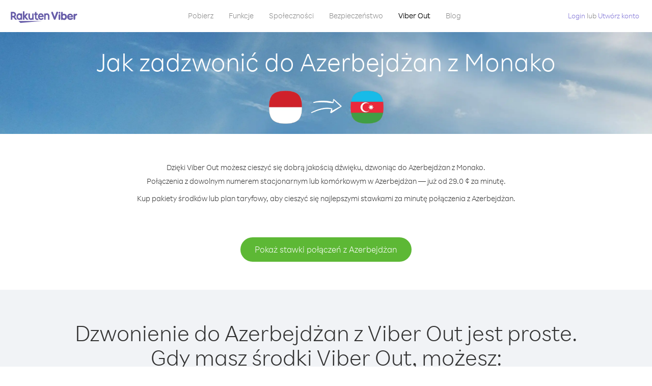

--- FILE ---
content_type: text/html; charset=UTF-8
request_url: https://account.viber.com/pl/how-to-call-azerbaijan?from=monaco
body_size: 2341
content:
<!DOCTYPE html>
<html lang="pl">
    <head>
        <title>Jak zadzwonić do kraju Azerbejdżan z kraju Monako | Viber Out</title>
        <meta name="keywords" content="Aplikacja do prowadzenia rozmów, niskie stawki, tanie połączenia, dzwoń za granicę, połączenia międzynarodowe" />
        <meta name="description" content="Dowiedz się, jak zadzwonić do kraju Azerbejdżan z kraju Monako, korzystając z Viber. Dzwoń do znajomych lub rodziny na numery stacjonarne i komórkowe za pośrednictwem Viber. Zarejestruj się już dziś na Viber.com" />
        <meta http-equiv="Content-Type" content="text/html; charset=UTF-8" />
        <meta name="viewport" content="width=device-width, initial-scale=1, minimum-scale=1, maximum-scale=1, user-scalable=no" />
        <meta name="format-detection" content="telephone=no" />
        <meta name="msapplication-tap-highlight" content="no" />
        <link rel="icon" type="image/x-icon" href="/favicon.ico">
        <link rel="apple-touch-icon" href="/img/apple-touch-icon/touch-icon-iphone.png" />
        <link rel="apple-touch-icon" sizes="72x72" href="/img/apple-touch-icon/touch-icon-ipad.png" />
        <link rel="apple-touch-icon" sizes="114x114" href="/img/apple-touch-icon/touch-icon-iphone-retina.png" />
        <link rel="apple-touch-icon" sizes="144x144" href="/img/apple-touch-icon/touch-icon-ipad-retina.png" />
            <meta property="og:title" content="Jak zadzwonić do kraju Azerbejdżan z kraju Monako | Viber Out" />
    <meta property="og:description" content="Dowiedz się, jak zadzwonić do kraju Azerbejdżan z kraju Monako, korzystając z Viber. Dzwoń do znajomych lub rodziny na numery stacjonarne i komórkowe za pośrednictwem Viber. Zarejestruj się już dziś na Viber.com" />
    <meta property="og:url" content="https://account.viber.com/how-to-call-azerbaijan?from=monaco" />
    <meta property="og:image" content="https://account.viber.com/img/splash.jpg" />

    <link rel="alternate" href="https://account.viber.com/how-to-call-azerbaijan?from=monaco" hreflang="x-default" />
<link rel="alternate" href="https://account.viber.com/ar/how-to-call-azerbaijan?from=monaco" hreflang="ar" />
<link rel="alternate" href="https://account.viber.com/en/how-to-call-azerbaijan?from=monaco" hreflang="en" />
<link rel="alternate" href="https://account.viber.com/ja/how-to-call-azerbaijan?from=monaco" hreflang="ja" />
<link rel="alternate" href="https://account.viber.com/es/how-to-call-azerbaijan?from=monaco" hreflang="es" />
<link rel="alternate" href="https://account.viber.com/it/how-to-call-azerbaijan?from=monaco" hreflang="it" />
<link rel="alternate" href="https://account.viber.com/zh/how-to-call-azerbaijan?from=monaco" hreflang="zh" />
<link rel="alternate" href="https://account.viber.com/fr/how-to-call-azerbaijan?from=monaco" hreflang="fr" />
<link rel="alternate" href="https://account.viber.com/de/how-to-call-azerbaijan?from=monaco" hreflang="de" />
<link rel="alternate" href="https://account.viber.com/hu/how-to-call-azerbaijan?from=monaco" hreflang="hu" />
<link rel="alternate" href="https://account.viber.com/pt/how-to-call-azerbaijan?from=monaco" hreflang="pt" />
<link rel="alternate" href="https://account.viber.com/ru/how-to-call-azerbaijan?from=monaco" hreflang="ru" />
<link rel="alternate" href="https://account.viber.com/be/how-to-call-azerbaijan?from=monaco" hreflang="be" />
<link rel="alternate" href="https://account.viber.com/th/how-to-call-azerbaijan?from=monaco" hreflang="th" />
<link rel="alternate" href="https://account.viber.com/vi/how-to-call-azerbaijan?from=monaco" hreflang="vi" />
<link rel="alternate" href="https://account.viber.com/pl/how-to-call-azerbaijan?from=monaco" hreflang="pl" />
<link rel="alternate" href="https://account.viber.com/ro/how-to-call-azerbaijan?from=monaco" hreflang="ro" />
<link rel="alternate" href="https://account.viber.com/uk/how-to-call-azerbaijan?from=monaco" hreflang="uk" />
<link rel="alternate" href="https://account.viber.com/cs/how-to-call-azerbaijan?from=monaco" hreflang="cs" />
<link rel="alternate" href="https://account.viber.com/el/how-to-call-azerbaijan?from=monaco" hreflang="el" />
<link rel="alternate" href="https://account.viber.com/hr/how-to-call-azerbaijan?from=monaco" hreflang="hr" />
<link rel="alternate" href="https://account.viber.com/bg/how-to-call-azerbaijan?from=monaco" hreflang="bg" />
<link rel="alternate" href="https://account.viber.com/no/how-to-call-azerbaijan?from=monaco" hreflang="no" />
<link rel="alternate" href="https://account.viber.com/sv/how-to-call-azerbaijan?from=monaco" hreflang="sv" />
<link rel="alternate" href="https://account.viber.com/my/how-to-call-azerbaijan?from=monaco" hreflang="my" />
<link rel="alternate" href="https://account.viber.com/id/how-to-call-azerbaijan?from=monaco" hreflang="id" />


        <!--[if lte IE 9]>
        <script type="text/javascript">
            window.location.replace('/browser-update/');
        </script>
        <![endif]-->
        <script type="text/javascript">
            if (navigator.userAgent.match('MSIE 10.0;')) {
                window.location.replace('/browser-update/');
            }
        </script>

    
<!-- Google Tag Manager -->
<script>(function(w,d,s,l,i){w[l]=w[l]||[];w[l].push({'gtm.start':
            new Date().getTime(),event:'gtm.js'});var f=d.getElementsByTagName(s)[0],
            j=d.createElement(s),dl=l!='dataLayer'?'&l='+l:'';j.async=true;j.src=
            'https://www.googletagmanager.com/gtm.js?id='+i+dl;f.parentNode.insertBefore(j,f);
    })(window,document,'script','dataLayer','GTM-5HCVGTP');</script>
<!-- End Google Tag Manager -->

    
    <link href="https://fonts.googleapis.com/css?family=Roboto:100,300,400,700&amp;subset=cyrillic,greek,vietnamese" rel="stylesheet">
    </head>
    <body class="">
        <noscript id="noscript">Dla uzyskania optymalnej jakości treści na Viber.com, włącz JavaScript.</noscript>

        <div id="page"></div>
        
<script>
    window.SERVER_VARIABLES = {"country_destination":{"code":"AZ","prefix":"994","additional_prefixes":[],"vat":0,"excluding_vat":false,"name":"Azerbejd\u017can"},"country_origin":{"code":"MC","prefix":"377","additional_prefixes":[],"vat":0,"excluding_vat":false,"name":"Monako"},"destination_rate":"29.0 \u00a2","country_page_url":"\/pl\/call-azerbaijan","env":"prod","languages":[{"code":"ar","name":"\u0627\u0644\u0644\u063a\u0629 \u0627\u0644\u0639\u0631\u0628\u064a\u0629","is_active":true,"is_active_client":true},{"code":"en","name":"English","is_active":true,"is_active_client":true},{"code":"ja","name":"\u65e5\u672c\u8a9e","is_active":true,"is_active_client":true},{"code":"es","name":"Espa\u00f1ol","is_active":true,"is_active_client":true},{"code":"it","name":"Italiano","is_active":true,"is_active_client":true},{"code":"zh","name":"\u7b80\u4f53\u4e2d\u6587","is_active":true,"is_active_client":true},{"code":"fr","name":"Fran\u00e7ais","is_active":true,"is_active_client":true},{"code":"de","name":"Deutsch","is_active":true,"is_active_client":true},{"code":"hu","name":"Magyar","is_active":true,"is_active_client":true},{"code":"pt","name":"Portugu\u00eas","is_active":true,"is_active_client":true},{"code":"ru","name":"\u0420\u0443\u0441\u0441\u043a\u0438\u0439","is_active":true,"is_active_client":true},{"code":"be","name":"\u0411\u0435\u043b\u0430\u0440\u0443\u0441\u043a\u0430\u044f","is_active":true,"is_active_client":true},{"code":"th","name":"\u0e20\u0e32\u0e29\u0e32\u0e44\u0e17\u0e22","is_active":true,"is_active_client":true},{"code":"vi","name":"Ti\u1ebfng Vi\u1ec7t","is_active":true,"is_active_client":true},{"code":"pl","name":"Polski","is_active":true,"is_active_client":true},{"code":"ro","name":"Rom\u00e2n\u0103","is_active":true,"is_active_client":true},{"code":"uk","name":"\u0423\u043a\u0440\u0430\u0457\u043d\u0441\u044c\u043a\u0430","is_active":true,"is_active_client":true},{"code":"cs","name":"\u010ce\u0161tina","is_active":true,"is_active_client":true},{"code":"el","name":"\u0395\u03bb\u03bb\u03b7\u03bd\u03b9\u03ba\u03ac","is_active":true,"is_active_client":true},{"code":"hr","name":"Hrvatski","is_active":true,"is_active_client":true},{"code":"bg","name":"\u0411\u044a\u043b\u0433\u0430\u0440\u0441\u043a\u0438","is_active":true,"is_active_client":true},{"code":"no","name":"Norsk","is_active":true,"is_active_client":true},{"code":"sv","name":"Svenska","is_active":true,"is_active_client":true},{"code":"my","name":"\u1019\u103c\u1014\u103a\u1019\u102c","is_active":true,"is_active_client":true},{"code":"id","name":"Bahasa Indonesia","is_active":true,"is_active_client":true}],"language":"pl","isClientLanguage":false,"isAuthenticated":false};
</script>

        
                    <link href="/dist/styles.495fce11622b6f2f03e6.css" media="screen" rel="stylesheet" type="text/css" />
        
            <script src="/dist/how-to-call.bundle.64825068fc4310f48587.js"></script>
    </body>
</html>


--- FILE ---
content_type: application/javascript
request_url: https://account.viber.com/dist/30.bundle.6fcfd1b3ed7eb26d64ef.js
body_size: 17908
content:
"use strict";(self.webpackChunk=self.webpackChunk||[]).push([[30],{80030:function(e,o,a){a.r(o),o.default={0:"Styczeń",1:"Luty",2:"Marzec",3:"Kwiecień",4:"Maj",5:"Czerwiec",6:"Lipiec",7:"Sierpień",8:"Wrzesień",9:"Październik",10:"Listopad",11:"Grudzień","Export to Excel":"Eksport do pliku Excel","Your Balance":"Twój stan konta","Learn more about Viber Out":"Dowiedz się więcej o Viber Out","Name(person)":"Nazwa","Please enter correct Email":"Wprowadź poprawny e-mail",Unknown:"Nieznany","Old Password:":"Stare hasło:","New Password:":"Nowe hasło:","Retype New Password:":"Potwórz nowe hasło:",To:"Do","Total Amount":"Suma",Date:"Data","Order #":"Zam. nr",Amount:"Kwota","No payment method":"Brak metody płatności","The password you entered is incorrect. Please try again.":"Wpisane hasło jest nieprawidłowe. Spróbuj ponownie.","Password must contain 6 to 20 characters.":"Hasło musi zawierać od 6 do 20 znaków.","Passwords can only contain Letters, Digits and special characters.":"Hasło może zawierać tylko litery, cyfry i znaki specjalne.","Passwords don't match.":"Hasła nie pasują do siebie.","Create Account":"Utwórz konto","Get Viber":"Pobierz Viber",Done:"Gotowe","The code you inserted is expired / wrong, try again":"Wprowadzony kod wygasł / jest nieprawidłowy. Spróbuj ponownie","Please enter a valid email.":"Wprowadź poprawny adres e-mail.",Continue:"Kontynuuj","Processing Payment":"Przetwarzanie płatności","Viber Logo":"Logo Viber","Viber Out":"Viber Out",Support:"Wsparcie","Terms & Policies":"Warunki i zasady","Please wait...":"Proszę czekać...","Forgot Password":"Nie pamiętasz hasła",Login:"Login","Too many wrong attempts.":"Zbyt wiele błędnych prób.","Get New Password":"Uzyskaj nowe hasło","Password must contain 6 to 20 characters":"Hasło musi zawierać od 6 do 20 znaków","Number should contain at least 6 characters":"Numer powinien składać się z co najmniej 6 znaków",Logout:"Wyloguj się",or:"lub",Rates:"Stawki","Our rates are low whether you're calling mobile or landline phones.":"Oferujemy atrakcyjne stawki{0} na połączenia do sieci komórkowych{0} i stacjonarnych.","Top destinations":"Najpopularniejsze miejsca","No results for:":"Brak wyników dla:","Country or phone number":"Kraj lub numer telefonu","Recheck your number or search by country.":"Sprawdź numer lub wyszukaj kraj.","/min":"/min","Rates at your location":"Stawki w Twojej lokalizacji","Enter country":"Wprowadź kraj","* All prices are excluding the country TAX":"* Ceny nie zawierają podatków lokalnych","* All prices are including the country VAT":"* Ceny zawierają lokalny podatek VAT ({0}%)","With Viber Out you can":"Z Viber Out możesz dzwonić na numery komórkowe i stacjonarne po korzystnych cenach","Invalid number. Please recheck your number or search again by country.":"Nieprawidłowy numer. Sprawdź numer lub wyszukaj kraj.","Your phone number or password was incorrect. Please try again.":"Wpisany numer telefonu lub hasło są nieprawidłowe. Spróbuj ponownie.","Do not have Viber?":"Nie masz aplikacji Viber? ","Download now":"Pobierz teraz","Invalid captcha response":"Nieprawidłowa odpowiedź captcha","* Rates are displayed in":"* Stawki podawane są w {0}","Please enter a valid password.":"Wprowadź poprawne hasło.","Something went wrong, please enter your phone number again.":"Wystąpił problem, wprowadź ponownie swój numer telefonu.","Get Started (title)":"Wprowadzenie","Proceed to checkout (button)":"Przejdź do kasy","Have you heard about Viber Out?":"Czy wiesz już o Viber Out?","Check out our new low cost rates for landlines and mobile phones":"Sprawdź nasze niskie stawki za połączenia stacjonarne i komórkowe","Viber Out lets you make low cost phone calls to mobile and landlines, even if they're not on Viber!":"Dzięki Viber Out możesz wykonywać tanie połączenia na telefony komórkowe i stacjonarne nawet tych osób, które nie mają aplikacji Viber!","Try now":"Wypróbuj teraz","Per minute":"Za minutę",Yes:"Tak",No:"Nie","What is Viber Out?":"Czym jest Viber Out?","Viber Out rates":"Taryfy Viber Out","More rates":"Więcej stawek","Buy Credit":"Doładuj konto",From:"Od","View all":"Wyświetl wszystkie","Buy Viber Credit":"Doładuj konto Viber","Show more":"Pokaż więcej","An error occurred while processing your payment, therefore your payment failed.":"Podczas przetwarzania płatności wystąpił błąd, dlatego płatność nie powiodła się.","Why did an error occur?":"Dlaczego wystąpił błąd?","The information that you entered is incorrect. Make sure you have the correct information and try again.":"Wpisana informacja jest niepoprawna.{0}Upewnij się, że wpisujesz poprawną informację i spróbuj ponownie.","You don’t have enough funds available on your card.":"Nie masz wystarczającej liczby środków na karcie.","Visit our support site for more options.":"Odwiedź {0}, aby sprawdzić więcej opcji.","support site":"stronę wsparcia technicznego","Try again":"Spróbuj ponownie",Buy:"Kup",support:"wsparcie","In-app purchase is not available":"Zakupy w aplikacji nie są niedostępne","To purchase Viber credit":"Aby kupić środki Viber, ",Call:"Połączenie",min:"min","Server error":"Błąd serwera","The server was unable to complete your request. Please try again later.":"Serwer nie mógł wykonać żądania. Spróbuj ponownie później.","We didn’t create this page yet :-)":"Jeszcze nie stworzyliśmy tej strony :-)",home:"strona główna","Until we do, feel free to visit our <home> or <support> pages":"Zanim to zrobimy, odwiedź nasze strony {0} lub {1}","Learn more":"Więcej","Something went wrong":"Wystąpił problem","Please try again later or contact our <support>":"Spróbuj ponownie później lub skontaktuj się z naszym {0}","More Countries":"Więcej krajów","No calls":"Brak połączeń","No Credit":"Brak środków","Rate (min)":"Stawka (za min)","Duration (min)":"Czas trwania (w min)","The history is not available at the moment. Please try again later.":"Historia jest obecnie niedostępna. Spróbuj ponownie później.",Item:"Element","No payments":"Brak płatności",ID:"IDENTYFIKATOR","Payment Method":"Metoda płatności","More Rates":"Więcej stawek","Checkout with":"Zapłać:","click here":"kliknij tutaj","Pay with mobile":"Zapłać przez telefon komórkowy","Try Viber Out (button)":"Wypróbuj Viber Out","Please try again later or contact our <support link>":"Spróbuj ponownie później lub skontaktuj się z naszym <a{0}>działem wsparcia</a>","You just tried to call using Viber Out.":"To była próba połączenia za pomocą Viber Out.","Viber Out helps you save money on calls to mobile and landline numbers that are not on Viber.":"Viber Out pomaga Ci zaoszczędzić na połączeniach z numerami komórkowymi i stacjonarnymi, które nie korzystają z Viber.","Call <country> now for as low as with Viber Out credit.":"Zadzwoń do {0} za jedyne {1}, korzystając ze środków Viber Out.","You don't have any active plans at the moment. You can still call using Viber Out credit.":"Obecnie nie masz żadnych aktywnych planów. Możesz jednak dzwonić, korzystając ze środków Viber Out.","Call <destination>":"Zadzwoń do {0}",FREE:"GRATIS",Name:"Nazwa",Price:"Cena","Expires on (date)":"Wygasa","Available Destinations":"Dostępne miejsca","More Destinations":"Więcej miejsc","<number_of_days> day(s)":"Liczba dni: {0}","You Saved":"Zapisano","By using this calling plan":"Użyj tego planu taryfowego",Calls:"Połączenia",Payments:"Płatności","Your Order":"Twoje zamówienie","MM/YY(placeholder)":"MM/YY","Card number":"Numer karty","Security code":"Kod bezpieczeństwa",Email:"E-mail",Address:"Adres",City:"Miasto","Zip code":"Kod pocztowy",Country:"Kraj","Full name":"Imię i nazwisko","Email address":"Adres e-mail","Enter address":"Wprowadź adres","Enter city":"Wprowadź miasto","Enter zip code":"Wprowadź kod pocztowy","Choose country":"Wybierz kraj","Name is too long":"Nazwa jest zbyt długa","Invalid card number":"Nieprawidłowy numer karty","Invalid CVC":"Nieprawidłowy kod CVC","Invalid expiration date":"Nieprawidłowa data wygaśnięcia","Get <minutes> min for <cost>":"Zdobądź {0} min za {1}","Save <money_saving>":"Zaoszczędź {0}","More Plans":"Więcej planów","Buy now":"Kup teraz",Minutes:"Min","Valid for 1 year":"Ważność: 1 rok","Your Active Calling Plans":"Aktywne plany taryfowe","<min_left> min left":"Pozostało {0} min",Status:"Status","<plan_min> min total":"Łącznie {0} min","Enter your coupon code to redeem it":"Wprowadź kod kuponu, aby go zrealizować","Your coupon code":"Twój kod kuponu","Scan QR":"Skanuj kod QR","Invalid Coupon Code":"Nieprawidłowy kod kuponu","<credit amount> Credit":"Środki {0}","<plan amount> Credit":"Plan {0}","Subject to Terms of use":'Podlega <a href="{0}">Warunkom korzystania</a>',"Coupon redeem error message":"Niestety! Nie możemy dodać tego kuponu do Twojego konta. Kupon wygasł lub został zrealizowany.",OK:"OK","Coupon Unavailable page title":"Cieszymy się, że interesuje Cię ta niesamowita oferta!","Coupon Unavailable page description":"Aby zrealizować kupon, otwórz link na urządzeniu mobilnym z najnowszą wersją Viber.","Coupon Unavailable mobile page title":"Dzieli Cię tylko 1 krok od realizacji kuponu Viber Out","Coupon Unavailable mobile page description":"Aby zrealizować kupon, musisz posiadać najnowszą wersję aplikacji Viber. Zrealizuj kod, naciskając przycisk poniżej lub wprowadź kod ręcznie z poziomu ekranu Viber Out.","Have Viber? Scan coupon":"Masz Viber? Zeskanuj kupon.","Get Viber Now(link)":"Pobierz Viber","Get Coupon(button)":"Zdobądź kupon","Get Viber(button)":"Pobierz Viber","Coupon code: (code)":"Kod kuponu: {0}","Redeem failed(title)":"Realizacja nie powiodła się","Redeem failed(text)":'Nie udało nam się otworzyć kuponu w Twojej aplikacji Viber. Zeskanuj kod, korzystając ze skanera kodów QR aplikacji Viber (z poziomu ekranu "Więcej").',"Valid for":"Ważność:","Secure Payment by <company>":"Bezpieczna płatność:","Remove(link)":"Usuń","Enter Card Details":"Wprowadź dane karty","American Express (card name)":"American Express","3 digits on the back of your credit card":"3 cyfry na odwrocie karty kredytowej","4 digits on the front of your credit card":"4 cyfry z przodu karty kredytowej","Enter the ZIP/Postal code for your credit card's billing address":"Wprowadź kod pocztowy adresu rozliczeniowego karty kredytowej","Your Card Details":"Dane Twojej karty","Enter Your Details":"Wprowadź swoje dane","Name on card":"Nazwisko na karcie","Payment Failed (short title)":"Płatność nie powiodła się","We're sorry, your payment has been declined. Please contact your bank or use another card.":"Przykro nam, Twoja płatność została odrzucona. Skontaktuj się z bankiem lub użyj innej karty.","Something went wrong during the payment process. Please try again or choose another payment option.":"Wystąpił problem podczas przetwarzania płatności. Spróbuj ponownie lub wybierz inną metodę płatności.","Expiry date":"Data wygaśnięcia",Blog:"Blog","What country do you want to call?":"Do jakiego kraju chcesz zadzwonić?","With Viber Out you can reach anyone, even if they don't have Viber.":"Dzięki Viber Out możesz być w kontakcie ze wszystkimi, nawet jeśli nie mają Viber.","How does it work?":"Jak to działa?","Download and open Viber":"Pobierz i otwórz Viber","Buy credit or a calling plan":"Kup środki lub plan taryfowy","Buy pay-as-you go credit or save money with a calling plan to your favorite destination":"Kup środki do bieżącego wykorzystania lub oszczędzaj pieniądze dzięki planowi taryfowemu na połączenia z Twoim ulubionym kierunkiem","Start calling":"Zacznij rozmawiać","Dial any number or just choose the Viber Out option on your friend's info screen":"Wybierz dowolny numer lub po prostu skorzystaj z opcji Viber Out na ekranie danych znajomego","Do not have Viber yet?":"Nie masz jeszcze aplikacji Viber?","Why should I use Viber Out?":"Po co korzystać z Viber Out?","Why use description":"Nie przegap okazji, aby porozmawiać ze znajomymi, rodziną, współpracownikami czy kimkolwiek innym, tylko dlatego, że połączenia są za drogie!","Viber is connected to your phone book. Reach your contacts instantly!":"Połączono Viber z Twoją książką telefoniczną. Dzwoń od razu!","High quality sounds ensures that your calls are crystal clear!":"Wysokiej jakości dźwięk zapewnia krystaliczną czystość rozmowy!","Save money with our low rates and call literally anywhere":"Oszczędzaj pieniądze dzięki niskim stawkom i dzwoń dosłownie wszędzie","Watch Video (button)":"Obejrzyj film","Unlimited (calling plan)":"Bez ograniczeń","Get Unlimited min for <price>":"Odbierz nielimitowane minuty za {0}","from <rate>":"od {0}","for free":"za darmo","No commitment, No connection fee":"Bez zobowiązań, bez opłat za nawiązanie połączenia","Pre-paid packages to get you started":"Na początek: pakiety przedpłacone","Buy Viber Out credit to call any number in the world even if they don't have Viber":"Kup środki Viber Out, aby dzwonić do wszystkich na świecie, nawet jeśli nie mają Viber","Buy Now (button)":"Kup teraz","Never run out of credit":"Nigdy nie zabraknie Ci środków","Would you like to automatically add <money amount> to your account when your balance drops below <money amount>?":"Czy chcesz automatycznie dodawać {0} do Twojego konta, gdy wartość środków spadnie poniżej {1}?","No thanks (button)":"Nie, dziękuję","Please don't show me this again":"Nie pokazuj tego ponownie","Rates for calling <destination>":"Stawki połączeń z {0}","More Rates (link)":"Więcej stawek","Less Rates (link)":"Niższe stawki","Free (product)":"Bezpłatne","Call any destination(title)":"Zadzwoń w dowolne miejsce","Browse low rates to literally every destination on the planet!":"Poznaj niskie stawki połączeń dosłownie z każdym miejscem na świecie!","30-day plan (title)":"Plan 30-dniowy","<minutes amount> min":"{0} min","View destinations (link)":"Pokaż miejsca","One-time payment":"Płatność jednorazowa","Use within <cycle> days":"Wykorzystaj w ciągu {0} dni","Call mobile and landline":"Dzwoń na telefony komórkowe i stacjonarne","Call mobile":"Dzwoń na telefony komórkowe","Call landline":"Dzwoń na telefony stacjonarne","Monthly subscription renewal":"Odnowienie miesięcznego abonamentu","Cancel anytime!":"Anuluj w dowolnej chwili!","Monthly Subscription plan (title)":"Abonament miesięczny","What is a 30-day calling plan (description)":"30-dniowy plan taryfowy umożliwia wykonywanie połączeń międzynarodowych do wybranego miejsca przez okres 30 dni w niskich stawkach Viber.","Ideal for:":"Idealne rozwiązanie:","Available destinations (title)":"Dostępne miejsca","Credit plan (title)":"Plan taryfowy","Call anywhere (title)":"Dzwoń gdziekolwiek","Get <amount> Extra (short title)":"Zdobądź {0} ekstra","View rates":"Pokaż stawki","Pay as you go":"Płać za bieżące zużycie","Low international calling rates":"Niskie stawki za połączenia międzynarodowe","What is credit plan?":"Czym jest plan taryfowy?","What is credit plan? (description)":"Gdy kupisz dowolną ilość środków, zostaną one dodane do Twojego konta Viber Out. Korzystając ze środków, możesz dzwonić na dowolny numer na świecie w niskich stawkach Viber.","How do credits work?":"Jak korzystać ze środków?","How do credits work? (description)":"Gdy masz środki Viber Out, możesz je zużyć na połączenia z dowolnym miejscem, dopóki środki nie wyczerpią się. Jeśli chcesz wykonać więcej połączeń, po prostu dodaj więcej środków!","Credit plan ideal for (description)":"Jeśli zamierzasz wykonywać połączenia międzynarodowe nieregularnie, wybierz plan taryfowy. Nie masz żadnych zobowiązań — po prostu zasilasz konto środkami, gdy potrzebujesz więcej czasu na rozmowy. Ten plan obejmuje wszystkie miejsca na świecie!","What is the monthly subscription plan?":"Czym jest plan miesięcznego abonamentu?","Monthly plan (description)":"Plan miesięcznego abonamentu daje Ci elastyczność: możesz wykonywać połączenia międzynarodowe na telefony stacjonarne i komórkowe w niskich stawkach przez okres jednego miesiąca, bez potrzeby odnawiania planu. Dzięki planowi miesięcznego abonamentu możesz zaoszczędzić na wykonywanych połączeniach.","Can I cancel my subscription?":"Czy mogę anulować abonament?","Yes, you can cancel your subscription at any time.":"Tak, możesz anulować abonament w dowolnym momencie.","Ideal for monthly (description)":"Jeśli wykonujesz lub zamierzasz wykonywać połączenia regularnie do określonego miejsca, to jest plan dla Ciebie. Możesz wybrać plan nielimitowanych połączeń albo pakiet minut i oszczędzać dzięki niskim stawkom Viber.","Worth ~<max_min> min to call <country_name> landline":"Warte <strong>~{0} min</strong> na połączenia stacjonarne do kraju {1}","Worth ~<max_min> min to call <country_name> mobile":"Warte <strong>~{0} min</strong> na połączenia komórkowe do kraju {1}","Save <money_saving>%":"Oszczędź {0}%","Choose your favorite calling option":"Wybierz ulubioną opcję połączeń","Expires on:":"Wygasa w dniu:","MY ACCOUNT (title)":"MOJE KONTO","ACCOUNT (section)":"KONTO","ACTIVITY (section)":"AKTYWNOŚĆ","SETTINGS (section)":"USTAWIENIA","Overview (section)":"Informacje ogólne","Calling plans (section)":"Plany taryfowe","Credit (section)":"Środki","Personal info (section)":"Dane osobowe","Password & security (section)":"Hasło i bezpieczeństwo","Payment settings (section)":"Ustawienia płatności","My calling options (title)":"Moje opcje połączeń","You have frozen credit!":"Masz zamrożone środki!","Un-freeze (link)":"Odblokuj","<num_active_plans> plans":"Plany {0}","<plans_number> plans":"{0} plan|{0} plany|{0} planów","View plans (link)":"Pokaż plany","Buy Plan (button)":"Kup plan","Monthly subscription":"Miesięczny abonament","No plans":"Brak planów","Recent calls":"Ostatnie połączenia","More destinations":"Więcej miejsc","Renews date: <renew_date>":"Data odnowienia: {0}","Cancel plan (button)":"Anuluj plan","Reactivate plan (button)":"Aktywuj ten sam plan","This plan was canceled":"Ten plan anulowano","No monthly plans (title)":"Oszczędzaj na wykonywanych połączeniach dzięki planowi miesięcznego abonamentu.","My credit":"Moje środki","My frozen credit (title)":"Moje zamrożone środki","You have frozen credit.":"Masz zamrożone środki.","Pre-paid packages (title)":"Pakiety przedpłacone","Prepaid packs title":"Kup środki Viber Out i dzwoń do wszystkich na świecie w niskich stawkach Viber.","Payment history":"Historia płatności","Calls history":"Historia połączeń","Personal info":"Dane osobowe","Old password":"Stare hasło","New password":"Nowe hasło","Retype new password":"Potwórz nowe hasło","Save (button)":"Zapisz","Profile picture":"Zdjęcie profilowe","Phone number":"Numer telefonu","Renew automatically when balance falls below <amount>":"Odnów automatycznie, kiedy stan środków spadnie poniżej {0}","All calls history":"Historia wszystkich połączeń","Confirm your purchase":"Potwierdź zakup","<cost> Viber Credit":"Środki na koncie Viber {0}","<plan_display_name> - Monthly subscription plan":"Plan miesięcznego abonamentu {0}","Amount: <price>":"Kwota: {0}","Continue with <cc_name>":"Kontynuuj z {0}","Change credit card (link)":"Zmień kartę kredytową","Cancel (button)":"Anuluj","Select another method":"Wybierz inną metodę","Thank you for your purchase!":"Dziękujemy za zakup!",'"<plan_display_name>" subscription plan was added successfully to your account':'Plan subskrypcji "{0}" został pomyślnie dodany do Twojego konta',"Check my balance (button)":"Sprawdź stan konta","Download Viber now to get started":"Pobierz Viber, aby rozpocząć","Payment failed!":"Płatność nie powiodła się!","Payment failed! (title)":"Twoja karta kredytowa nie została obciążona tą transakcją. Aby kontynuować zapłatę, kliknij ‘Spróbuj ponownie’ i wpisz swoje dane, lub wybierz inną metodę płatności.","Already have a Viber Out account? Log in":'Masz już konto Viber Out? <a href="{0}">Zaloguj się</a>',"Enter your phone number to get started":"Wprowadź swój numer telefonu, aby rozpocząć","Enter your Viber phone number":"Wprowadź numer telefonu Viber","A code was sent to your phone via Viber message. Please open your Viber and enter the code below:":"Na Twój telefon został wysłany kod w wiadomości Viber.<br><span>Otwórz aplikację i wprowadź poniżej otrzymany kod:</span>","A code was sent to your phone via SMS. Please enter it below:":"Na Twój telefon został wysłany kod w wiadomości SMS.<br><span> Wprowadź poniżej otrzymany kod:</span>","Resend code (link)":"Wyślij kod ponownie","You have exceeded the maximum amount of code entry attempts. Please contact support":'Przekroczono maksymalną liczbę prób wprowadzenia kodu. Skontaktuj się z <a href="{0}">pomocą techniczną</a>',"Activate via Voice Call (link)":"Aktywuj przez połączenie głosowe","Back (button)":"Wróć","Enter email (label)":"Wprowadź e-mail","Enter password (label)":"Wprowadź hasło","Retype password (label)":"Potwórz hasło","Remember me (label)":"Zapamiętaj mnie","Send me updates about new features, products and offers from Viber, its affiliates and third party partners.":"Wysyłaj mi aktualizacje o nowych funkcjach, produktach i ofertach od firmy Viber, jej oddziałów i partnerów biznesowych.","Select this option to receive unique offers just for you!":"Wybierz tę opcję, aby otrzymywać wyjątkowe oferty przeznaczone tylko dla Ciebie!","Log In (title)":"Zaloguj się","New to Viber Out? Create Account":'Nowy użytkownik Viber Out? <a href="{0}">Utwórz konto</a>',"Forgot password? (link)":"Nie pamiętasz hasła?","Log in (button)":"Zaloguj się","Reset your password (title)":"Zresetuj hasło","Total: <cost>":"Łącznie:","Weak (pass)":"Słabe","Medium (pass)":"Średnie","Strong (pass)":"Mocne","Login invalid phone error":"Wprowadzony numer jest nieprawidłowy. Sprawdź numer i spróbuj ponownie.","30-day plans (title)":"Plany 30-dniowe","Monthly subscription plans (title)":"Miesięczne plany subskrypcji","Search for Rates (short button title)":"Szukaj stawek","How to call <destination_name>":"Jak zadzwonić do kraju {0}","No matter where you are, with Viber Out you can make quality calls to <destination_name>.":"Nieważne, gdzie jesteś — dzięki Viber Out możesz cieszyć się dobrą jakością dźwięku, dzwoniąc do {0}.","Call any number in <destination_name> - landline or mobile! - starting from only <lowest_rate> per minute.":"Połączenia z dowolnym numerem stacjonarnym lub komórkowym w {0} — już od {1} za minutę.","Buy credit packages or a calling plan to get the best rates per minute to <destination_name>.":"Kup pakiety środków lub plan taryfowy, aby cieszyć się najlepszymi stawkami za minutę połączenia z {0}.","View Rates to <destination_name> (button)":"Pokaż stawki połączeń z {0}","View Rates (button)":"Pokaż stawki","Calling <destination_name> with Viber Out is easy.":"Dzwonienie do {0} z Viber Out jest proste.","Once you have Viber Out credits, you can:":"Gdy masz środki Viber Out, możesz:","Dial the number from the Viber dial pad.":"Wybrać numer z klawiatury wybierania Viber.","To call <destination_name> from abroad, dial as follows:":"Aby zadzwonić do {0} z zagranicy, wybierz następujący numer:","Select the contact in Viber and call from their info screen":"Wybrać kontakt w aplikacji Viber i zadzwonić do kontaktu z poziomu jego ekranu danych",'Select "Viber Out Call" from the conversation header':"Wybrać „Połączenie Viber Out” w nagłówku rozmowy","Local Number":"numer lokalny","Tips for calling <destination_name> from abroad":"Wskazówki dotyczące dzwonienia do {0} z zagranicy","Viber Out gives you more call time for less money. Choose from one of our flexible, low-rate calling options:":"Viber Out to więcej minut połączeń za mniejsze pieniądze. Wybierz jeden z naszych elastycznych, tanich planów taryfowych:","Credit packages":"Pakiety środków","Credit package (description)":"Gdy kupisz dowolną ilość środków, zostaną one dodane do Twojego konta Viber Out. Korzystając ze środków, możesz dzwonić na dowolny numer na świecie w niskich stawkach Viber.","30-day calling plans (title)":"30-dniowe plany taryfowe","Monthly subscription plans (description)":"Plan miesięcznego abonamentu daje Ci elastyczność: możesz wykonywać połączenia międzynarodowe na telefony stacjonarne i komórkowe w niskich stawkach, bez potrzeby odnawiania planu. Dzięki planowi miesięcznego abonamentu możesz zaoszczędzić na wykonywanych połączeniach","Search for More Destinations (button)":"Szukaj więcej miejsc","How to call <country_origin> from <destination_name>":"Jak zadzwonić do {0} z {1}","With Viber Out you can make quality calls to <destination_name> from <country_origin>.":"Dzięki Viber Out możesz cieszyć się dobrą jakością dźwięku, dzwoniąc do {0} z {1}.","To call <destination_name> from <country_origin>, dial as follows:":"Aby zadzwonić do {0} z {1}, wybierz następujący numer:","Tips for calling <destination_name> from <country_origin>":"Wskazówki dotyczące dzwonienia do {0} z {1}","Discover our low calling rates for any destination of your choice":"Poznaj nasze niskie stawki za połączenia z dowolnym miejscem","Rates starting from":"Stawki już od","Rates from (small title)":"Stawki od","You already own this plan.":"Już korzystasz z tego planu.","Please select another plan or credit.":"Wybierz inny plan lub środki.","View Options (button)":"Pokaż opcje","Suggested plans header description":"Wybierz plan, aby zaoszczędzić jeszcze więcej, dzwoniąc do ulubionego miejsca.","You can cancel at any time!":"Możesz anulować go w dowolnym momencie!","Save up to <amount> (label)":"Zaoszczędź nawet","By using this plan":"Użyj tego planu","Renews every (label)":"Odnawia się co","Renewal date (label)":"Data odnowienia","Manage Plan (button)":"Zarządzaj planem","Cancel Plan (button)":"Anuluj plan","Cancel Plan (title)":"Anuluj plan","Calling plan cancel description":"W dniu odnowienia nie poniesiesz opłaty. Możesz nadal korzystać z planu do tego czasu. Ten plan wygaśnie w dniu {0}.","Calling plan cancel description 2":"Czy na pewno chcesz anulować ten plan?","You have cancelled this plan.":"Anulowałeś(-aś) ten plan.","This plan will expire on <renew_date>":"Ten plan wygaśnie w dniu {0}","Reactivate Plan (button)":"Aktywuj ten sam plan","No Plans description":"Obecnie brak dostępnych planów. Sprawdź inne opcje.","Subscription plan (title)":"Plan abonamentowy","price per cycle (short)":"{0}/{1}","price per cycle (wide)":"{0} / {1}","Get <price> free":"Zdobądź {0} za darmo","Account Apple plan purchase error title":"Ten plan został kupiony za pośrednictwem konta Apple. Zaloguj się do konta Apple, aby anulować plan.","Account Android plan purchase error title":"Ten plan zakupiono za pośrednictwem konta Google. Zaloguj się do konta Google Play, aby anulować plan.","Cancel anytime (title)":"Anuluj w dowolnej chwili","Features (menu item)":"Funkcje","Security (menu item)":"Bezpieczeństwo","Company (footer column)":"Firma","Brand Center (footer link)":"Centrum marek","Careers (footer link)":"Praca","Privacy Policy (footer link)":"Polityka prywatności","Download (footer column)":"Pobierz","About Viber (footer link)":"Informacje o Viber","Choose your country (title)":"Wybierz kraj","Phone number (progress bar title)":"Numer telefonu","Verification (progress bar title)":"Weryfikacja","Payment (progress bar title)":"Płatność","Checkout subscription notice":"Nie martw się, możesz anulować abonament w dowolnym momencie.","Get <amount> bonus credit for FREE":"Zdobądź {0} w bonusowych środkach ZA DARMO","<amount> + <free amount> FREE":"{0} <span>+ {1} ZA DARMO</span>","Make calls to any number":"Wykonuj połączenia na dowolne numery","Credit <credit>":"Środki {0}","Total cost <price>":"Całkowity koszt {0}","Enter your phone number so we can identify your Viber Out account":"Wprowadź swój numer telefonu, abyśmy mogli zidentyfikować Twoje konto Viber Out","Unlimited minutes (title)":"Minuty bez limitu","<minutes> minutes":"{0} minut","Landlines (plan type)":"Numery stacjonarne","Mobiles (plan type)":"Numery komórkowe","Landlines, Mobiles (plan types)":"Numery stacjonarne, numery komórkowe","No commitment. Cancel anytime.":"Bez zobowiązań. Możesz zrezygnować w dowolnym momencie.","<money_saving>% savings compared to standard Viber Out rates":"<span>{0}% oszczędności</span> w porównaniu do stawek Viber Out","Ios subscription paragraph 1":"Ten plan taryfowy to pakiet minut do wykorzystania na połączenia do konkretnego kraju. Abonament będzie przedłużać się automatycznie, o ile nie wyłączysz automatycznego przedłużenia na co najmniej 24 godziny przed końcem bieżącego okresu abonamentowego.","Ios subscription paragraph 2":"Płatność zostanie dokonana z Twojego konta iTunes po potwierdzeniu zakupu. Twoje konto zostanie obciążone kwotą przedłużenia w ostatnim dniu obowiązywania bieżącego abonamentu.","Ios subscription paragraph 3":"Możesz zarządzać swoim abonamentem z poziomu ustawień konta Apple ID, wybierając opcję automatycznego przedłużenia lub wyłączając ją w dowolnym momencie po dokonaniu zakupu.","Ios subscription paragraph 4":'*Z wyjątkiem numerów specjalnych, premium i bez prefiksu kierunkowego. Zastosowanie mają <a href="{0}">zasady właściwego użytkowania</a>.',"Terms and conditions (link)":"Warunki i zasady","Privacy policy (link)":"Polityka prywatności","Subscription details (title)":"Informacje dotyczące abonamentu","What is VO paragraph 1":"Viber Out to usługa voice-over IP (VoIP) umożliwiająca <mark>tanie połączenia z dowolnym numerem w kraju i za granicą!</mark>","What is VO paragraph 2":"Dzwoń na numery <mark>stacjonarne i komórkowe</mark>, miejscowe i zamiejscowe; dzwoń nawet do osób, które nie korzystają z Viber. Po prostu kup środki on-line po niższej cenie i ciesz się przedpłaconymi i niemal nieograniczonymi połączeniami na numery stacjonarne i komórkowe w kraju i za granicą.","What is VO paragraph 3":"Viber Out to idealne rozwiązanie — i do codziennych rozmów, i do dyskusji biznesowych. To niskie stawki będące alternatywą dla drogich połączeń oferowanych przez operatorów. Ciesz się <mark>najlepszą jakością dźwięku Viber Out</mark> na urządzeniach mobilnych, komputerach PC i Mac. Ciesz się najlepszą usługą połączeń on-line!","Calling abroad?":"Dzwonisz za granicę?","Unlimited description":'Z wyjątkiem numerów specjalnych, premium i bez prefiksu kierunkowego. Plany oferujące nielimitowane minuty podlegają <a href="{0}">zasadom właściwego użytkowania</a>.',"International calling cards":"Połączenia międzynarodowe na kartę","Viber Outs prepaid calling cards let you reach anyone, even if they dont have Viber.":"Dzięki przedpłaconym kartom telefonicznym Viber Out dodzwonisz się do każdego, nawet jeśli nie ma aplikacji Viber.","Purchase credit with no hidden fees.":"Kup środki. Bez ukrytych opłat.","Choose the best calling plan suited for your needs.":"Wybierz najlepszy plan taryfowy dopasowany do Twoich potrzeb.","Make calls to any landline or mobile number in the world!":"Wykonuj połączenia na dowolne numery stacjonarne i komórkowe na całym świecie!","<country name> Calling Cards":"{0} - karty telefoniczne","Pre-paid <country name> phone cards to get you started":"Skorzystaj z przedpłaconych kart na połączenia z krajem {0}","Buy a Viber Out international calling card to call any landline or mobile number in the world.":"Kup kartę Viber Out na połączenia międzynarodowe, aby dzwonić na dowolne numery stacjonarne i komórkowe na całym świecie.","World Credit(short title)":"Cały świat - środki","Most popular(short title)":"Najpopularniejsze","<min> mins*":"{0} min*","Unlimited mins*":"Minuty bez limitu*","Unlimited mins":"Minuty bez limitu","Subscription(short title)":"Abonament","Choose a country (short title)":"Wybierz kraj","How To Call Abroad - <line break>International Calling":"Jak dzwonić za granicę: {0}połączenia międzynarodowe","How to call widget (title)":"Jak nawiązywać połączenia międzynarodowe?","How to call widget (description)":"Po prostu wybierz kraj, do którego chcesz zadzwonić. Podamy Ci numer kierunkowy. Wybieranie numeru telefonu dokończysz na klawiaturze Viber.","How to call widget (tip text)":"Wybierz żądany numer na klawiaturze Viber. Aby zadzwonić do kraju{0}, na klawiaturze Viber wybierz: {1} oraz numer lokalny.","Calling to (label)":"Połączenie z krajem","How to call widget (bottom title)":"Połączenia międzynarodowe: proste i tanie dzięki Viber Out!","How to call widget (bottom description 1)":"Dzięki Viber Out możesz dzwonić wszędzie i pod dowolny numer (stacjonarny lub komórkowy) i cieszyć się jakością dźwięku!","How to call widget (bottom description 2)":"Kup pakiety środków lub plan taryfowy, aby skorzystać z najlepszych stawek za minutę.","How to call tips (title)":"Tanie połączenia międzynarodowe - porady","Monthly Subscription Plan (title)":"Abonament miesięczny","<num of minutes> min*":"{0} min*","Unlimited min*":"Minuty bez limitu*","Use within <formatted cycle>":"Wykorzystaj w ciągu {0}","Redeem coupon by <date>":"Zrealizuj kupon do {0}","Welcome offer (title)":"Oferta powitalna","Get <cycle> for <price> (button)":"{0} za {1}","Get <cycle> for FREE (button)":"{0} za DARMO","<price per cycle>. Cancel anytime (title)":"Później {0}. Anuluj w dowolnej chwili","Countries(short link)":"Kraje","Available countries / regions(title)":"Dostępne kraje / regiony","Call mobile in:(sub-title)":"Dzwoń na telefony komórkowe w:","Call landline in:(sub-title)":"Dzwoń na telefony stacjonarne w:","Call mobile and landline in:(sub-title)":"Dzwoń na telefony komórkowe i stacjonarne w:","The credit was added successfully to your account":"Środki pomyślnie dodano do Twojego konta","Make International Calls to Anyone":"Wykonuj połączenia międzynarodowe do dowolnej osoby na świecie","Why Viber Out?":"Dlaczego warto wybrać Viber Out?","High Quality (title)":"Wysoka jakość","Make crystal clear calls. (subtitle)":"Wykonuj połączenia bez żadnych zakłóceń.","Affordable (title)":"Przystępna cena","Call literally anywhere at low rates. (subtitle)":"Dzwoń dosłownie wszędzie, korzystając z niskich stawek połączeń.","Simple (title)":"Prostota","Reach people and businesses instantly! (subtitle)":"Zyskaj możliwość natychmiastowego kontaktu z osobami i firmami!","Our new offers (title)":"Nasze nowe oferty","Make <num of minutes> Worldwide Calls (title)":"Wykonuj {0} połączenia na całym świecie","<num of countries> countries for <price for cycle> (subtitle)":"{0} krajów za <strong>{1}</strong>","Call World (title)":"Dzwoń do całego świata","<min> mins":"{0} min","Worldwide calls, one amazing price!":"Połączenia z licznymi krajami na całym świecie w jednej, wspaniałej cenie!","Available on Android, iOS and Desktop":"Aplikacja dostępna dla urządzeń z systemem Android, iOS i komputerów stacjonarnych","Call Anyone You Want":"Dzwoń do kogo chcesz","Get Your Coupon (button)":"Zdobądź kupon","Reach anyone in the world with Viber Out":"Połącz się z dowolną osobą na świecie, używając Viber Out","Now you can also use Viber to call people on their mobile and landline phones.":"Teraz dzięki Viber możesz dzwonić do wszystkich na komórki i telefony stacjonarne.","Coupon added! (label)":"Dodano kupon!","Regular price":"Cena standardowa","Starting <date>":"Od {0}","For the first <cycle>":"Za pierwszy {0}","Make Unlimited Worldwide Calls (title)":"Wykonuj nielimitowane połączenia na całym świecie","World Calling Cards (title)":"Karty telefoniczne na cały świat","Pre-paid World phone cards to get you started (title)":"Na początek: karty telefoniczne na cały świat","Confirmation (title)":"Potwierdzenie","Enter your phone number below.":"Wprowadź poniżej numer telefonu.","Make sure this number is correct - it's where we'll add your purchase.":"<strong>Upewnij się, że numer jest prawidłowy</strong> - tutaj dodamy Twój zakup.","Your purchase was successfully added to your number.":"Zakup został pomyślnie dodany do Twojego numeru.","Want an even faster checkout next time? Create your account here.":'Czy chcesz w przyszłości zapłacić jeszcze szybciej? <a href="{0}">Utwórz konto.</a>',"Send me receipts to this email (placeholder)":"Wyślij moje paragony na ten adres e-mail","Send (button)":"Wyślij","Download Viber and start calling!":"Pobierz Viber i zacznij rozmawiać!","Thanks! We'll send your receipt to this email.":"Dziękujemy! Wyślemy Twój paragon na ten adres e-mail","We sent your receipt to your email!":"Wysłaliśmy paragon na Twój adres e-mail!","This subscription is on hold (title)":"Ten abonament jest zawieszony","Welcome back (title)":"Witamy z powrotem","The free trial is only available once.":"Z darmowego okresu próbnego można skorzystać tylko raz.","The good news is that you can still get your order at an amazing price!":"Ale oto dobra wiadomość: możesz zrealizować zamówienie w doskonałej cenie!","First <trial cycle>":"Pierwszy {0}","<price per cycle> after":"później {0}","One-time special offer (title)":"Jednorazowa oferta specjalna","Free trials are only available once for each customer.":"* Bezpłatne okresy próbne są dostępne wyłącznie <strong>jednorazowo dla każdego klienta</strong>.","LIMITED OFFER (label)":"OFERTA LIMITOWANA","Free <cycle> trial (button)":"Bezpłatne {0}","Sorry, Viber Out isn't available in your country.":"Przepraszamy, Viber Out nie jest dostępny w Twoim kraju.","We are sorry, your plan doesn't support calls to this country.":"Przepraszamy, ale Twój abonament nie obsługuje połączeń do tego kraju.","You are trying to call from a number that's expired.":"Próbujesz dzwonić z numeru, który wygasł.","You can always get another number and make calls from there.":"Możesz w każdym momencie otrzymać nowy numer i wykonywać z niego połączenia.","Get a new number (button)":"Uzyskaj nowy numer","Get Viber Out (button)":"Pobierz Viber Out","If you want, you can get VO credit.":"Jeżeli chcesz, możesz otrzymać środki VO.","Get a new <country> number":"Uzyskaj nowy numer {0}","Only <price>":"Tylko {0}","Purchase history (title)":"Historia zakupów","Call your friends and family today.":"Zadzwoń dzisiaj do przyjaciół i rodziny.","Calling plan (label)":"Plan taryfowy",month:"miesiąc","Cancel subscription? (title)":"Anulować abonament?","Your subscription is still good through the end of your billing cycle on <date>. You can reactivate it at any time before this date.":"Twój abonament trwa do końca okresu rozliczeniowego w dniu {0}. Możesz go odnowić w dowolnym momencie przed tą datą.","Start Your Trial":"Wypróbuj za darmo","<cycle> free trial,":"Bezpłatne {0} miesiące,","Then <price per cycle>":"Następnie {0}","Visa and MasterCard (card names)":"Visa i MasterCard","Your payment will be charged to your iTunes Account at confirmation of purchase. Manage your subscription anytime by going to your Apple ID account settings.":"Płatność zostanie dokonana z Twojego konta iTunes po potwierdzeniu zakupu. Abonamentem możesz zarządzać w dowolnym czasie, wystarczy otworzyć ustawienia konta Apple ID.","This calling plan gives you a bundle of minutes to call specific destinations for <currency><price> every <subscription period>. You can cancel anytime and you won't be charged again in the next billing period. Your subscription will be live until the end of your current payment cycle.":"Ten plan taryfowy zapewnia pakiet minut do wykorzystania na połączenia z określonymi miejscami w cenie {0} naliczanej co {1}. Możesz go anulować w każdej chwili – Twoje konto nie zostanie obciążone w kolejnym okresie rozliczeniowym. Twój abonament będzie obowiązywał do końca bieżącego okresu płatności.","This calling plan gives you a bundle of minutes to call specific destinations. After the first <cycle> discount, you'll automatically be charged <currency><price> for a full subscription.":"Ten plan taryfowy zapewnia pakiet minut do wykorzystania na połączenia z określonymi miejscami. <strong>Po naliczeniu pierwszego rabatu w wysokości {0} Twoje konto zostanie automatycznie obciążone kosztem pełnego abonamentu w kwocie {1}.</strong>","This calling plan gives you a bundle of minutes to call specific destinations. You can cancel any time within the first <trial period>, and you will not be charged! After the free <trial period>, you'll automatically be charged <currency><price> for a full subscription.":"Ten plan taryfowy zapewnia pakiet minut do wykorzystania na połączenia z określonymi miejscami. <strong>Możesz go anulować w dowolnym momencie w ciągu pierwszego {0} bez ponoszenia jakichkolwiek opłat! Po bezpłatnym okresie {0} Twoje konto zostanie automatycznie obciążone kosztem pełnego abonamentu w kwocie {1}.</strong>","Communities (menu item)":"Społeczności","Your subscription will pause from <date>":"Twój abonament zostanie wstrzymany od {0}","Your subscription is paused until <date>":"Twój abonament jest wstrzymany do {0}","Resume (button)":"Wznów","Your subscription will pause starting <date>.":"Twój abonament zostanie wstrzymany począwszy od {0}.","Your subscription is now paused until <date>.":"Twój abonament jest obecnie wstrzymany do {0}.","Payment (title)":"Płatność","Billing in <currency>: <price | price by cycle>":"Rozliczenie w {0}: {1}","Auto top-up when my credit is below <currency><top_up_balance>":"Automatycznie zasilaj konto środkami, gdy saldo spadnie poniżej {0}{1}","Payment successful!":"Płatność zakończona powodzeniem!","A <currency><credit amount> credit was added to your account.":"Środki o wartości {0}{1} zostały dodane do Twojego konta.","Would you like to automatically top-up your credit when it’s below <currency><top_up_balance>?":"Czy chcesz automatycznie zasilić konto środkami, gdy saldo spadnie poniżej {0}{1}?","You can cancel any time.":"Możesz anulować tę opcję w dowolnym momencie.","Yes, allow auto top-up (button)":"Tak, zezwól na automatyczne zasilanie środkami","No, thanks (button)":"Nie, dziękuję","A <currency><credit amount> + <currency><free credit bonus> free credit was added to your account.":"Środki o wartości {0}{1} + darmowe {2} zostały dodane do Twojego konta.","Your account will auto top-up when credit is below <currency><amount>.":"Twoje konto zostanie automatycznie zasilone środkami, gdy saldo spadnie poniżej {0}{1}.","Disable (button)":"Wyłącz","Are you sure you want to disable your auto top-up?":"Czy na pewno chcesz wyłączyć automatyczne zasilanie środkami?","Disable auto top-up (button)":"Wyłącz automatyczne zasilanie środkami","Keep auto top-up (button)":"Zachowaj automatyczne zasilanie środkami","Your account's auto top-up is now disabled":"Automatyczne zasilanie konta środkami jest teraz wyłączone","Your purchase history is unavailable right now.":"Historia zakupów jest obecnie niedostępna.","Please try again later.":"Spróbuj ponownie później.","Auto top-up (label)":"Automatyczne zasilanie środkami","World credit top-up failed":"Zasilenie konta środkami w trybie „Cały świat” nie powiodło się","Looks like there was an issue with your payment.":"Mógł wystąpić problem podczas płatności.","Try again so you don't run out of credit":"Spróbuj ponownie, aby nie zabrakło Ci środków","<amount> of your World credit froze on <date>":"{0} z Twoich globalnych środków zostało zablokowane dnia {1}","Unfreeze credit":"Odblokuj środki","<amount> were added to your account!":"{0} dodano do Twojego konta!","Renews on":"Przedłużenie w dniu","Free Subscription (label)":"Bezpłatna subskrypcja","Total World Credit (product name)":"Kredyt dostępny w całym świecie","<free_credit> Free (product name)":"{0} Bezpłatnie","Starting today":"Od dziś","Free (price)":"Bezpłatnie","Auto Top Up":"Automatyczne doładowanie","When my credit is below <amount>":"Gdy mój kredyt spadnie poniżej {0}","Currency conversions may vary based on the exchange rates of the day of purchase":"Przeliczniki walutowe mogą się różnić w zależności od kursu wymiany obowiązującego w dniu zakupu.","Update OS Version":"Zaktualizuj wersję systemu operacyjnego","Important Update!":"Ważna aktualizacja!","In-app purchases via credit cards are not available to your current Android OS.":"Zakupy w aplikacji za pomocą kart kredytowych nie są dostępne w aktualnie używanym przez Ciebie systemie operacyjnym Android.","OS versions of Android <version> and below are not supported, please upgrade your OS to continue purchasing Viber Out.":"Wersje systemu operacyjnego Android {0} i niższe nie są obsługiwane. Aby kontynuować kupowanie aplikacji Viber Out, zaktualizuj swój system operacyjny.","Secure payment (title)":"Bezpieczny system płatności","Call globally with Viber Out":"Dzwoń po całym świecie z Viber Out","Reach your friends and family worldwide, even if they don't have Viber.":"Łącz się z przyjaciółmi i rodziną na całym świecie, nawet jeśli nie mają Vibera."}}}]);